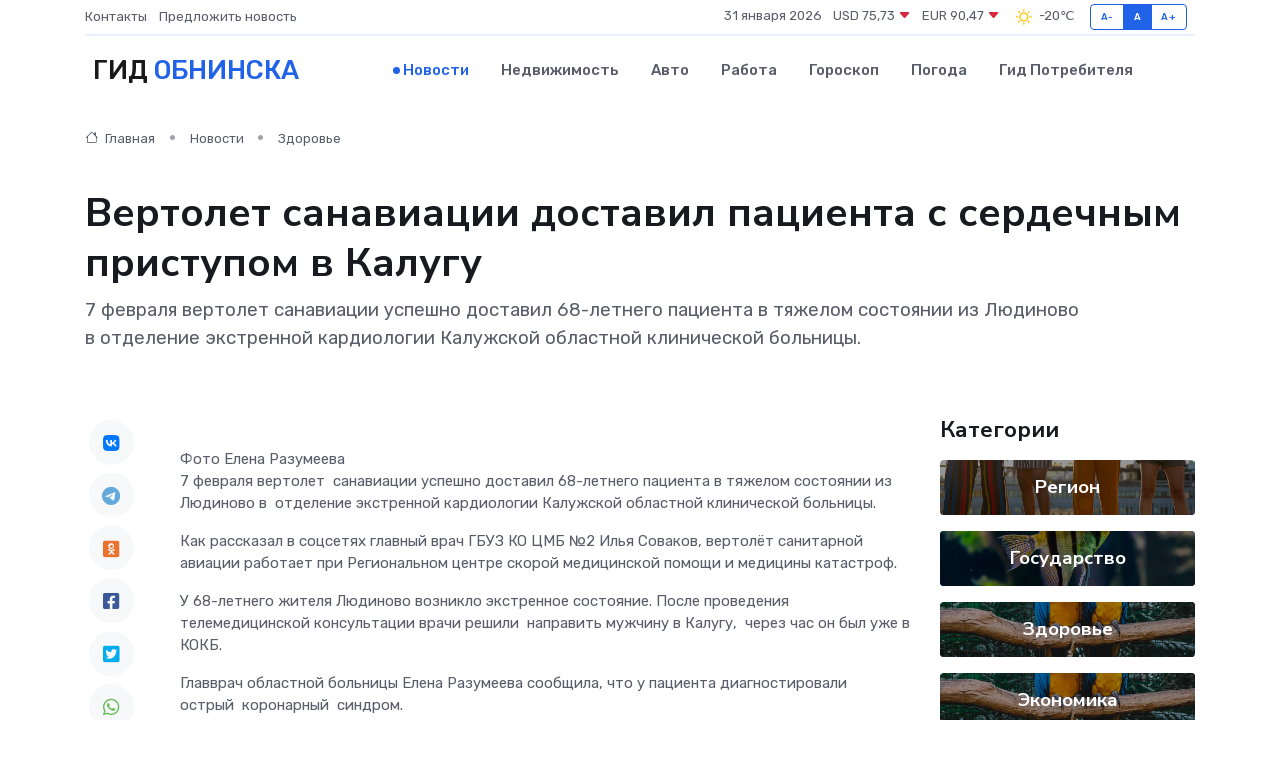

--- FILE ---
content_type: text/html; charset=utf-8
request_url: https://www.google.com/recaptcha/api2/aframe
body_size: 267
content:
<!DOCTYPE HTML><html><head><meta http-equiv="content-type" content="text/html; charset=UTF-8"></head><body><script nonce="PWLhwiq8a-hZVRJpXRpDgg">/** Anti-fraud and anti-abuse applications only. See google.com/recaptcha */ try{var clients={'sodar':'https://pagead2.googlesyndication.com/pagead/sodar?'};window.addEventListener("message",function(a){try{if(a.source===window.parent){var b=JSON.parse(a.data);var c=clients[b['id']];if(c){var d=document.createElement('img');d.src=c+b['params']+'&rc='+(localStorage.getItem("rc::a")?sessionStorage.getItem("rc::b"):"");window.document.body.appendChild(d);sessionStorage.setItem("rc::e",parseInt(sessionStorage.getItem("rc::e")||0)+1);localStorage.setItem("rc::h",'1769821504639');}}}catch(b){}});window.parent.postMessage("_grecaptcha_ready", "*");}catch(b){}</script></body></html>